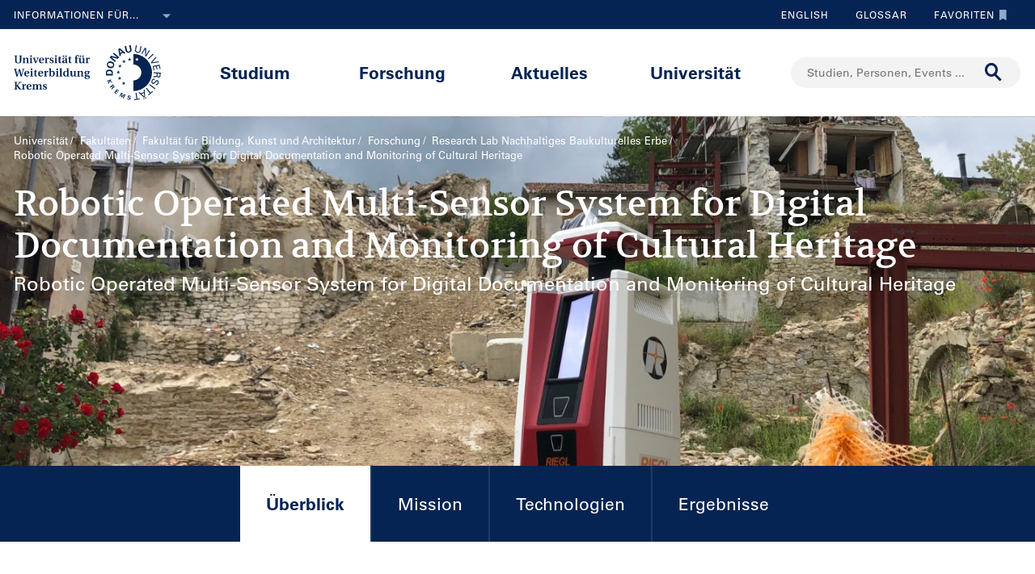

--- FILE ---
content_type: text/html;charset=UTF-8
request_url: https://www.donau-uni.ac.at/de/universitaet/fakultaeten/bildung-kunst-architektur/forschung/research-lab-nachhaltiges-baukulturelles-erbe/project-pages/heritageross.html
body_size: 15345
content:







<!DOCTYPE html>

<html lang="de">
    <head>
    <!-- Google Tag Manager -->
<script data-cmp-vendor="s905" type="text/plain" class="cmplazyload">(function(w,d,s,l,i){w[l]=w[l]||[];w[l].push({'gtm.start':
new Date().getTime(),event:'gtm.js'});var f=d.getElementsByTagName(s)[0],
j=d.createElement(s),dl=l!='dataLayer'?'&l='+l:'';j.async=true;j.src=
'https://www.googletagmanager.com/gtm.js?id='+i+dl;f.parentNode.insertBefore(j,f);
})(window,document,'script','dataLayer','GTM-5QSKZKZ');</script>
<!-- End Google Tag Manager -->





<meta charset="utf-8">
    <title>Robotic Operated Multi-Sensor System for Digital Documentation and Monitoring of Cultural Heritage - Universität für Weiterbildung Krems</title>
    <meta name="searchTitle" content="Robotic Operated Multi-Sensor System for Digital Documentation and Monitoring of Cultural Heritage">
            <meta name="keywords" content="Baukulturelles Erbe,Bauforschung,Bauphysik,Datenbanken">
            <meta name="description" content="
Das Vorhaben HERITAGE-Ross: Robotic operated multi-sensor system for digital Cultural Heritage documentation and monitoring, hat zum Ziel innovative ">
            <link rel="canonical" href="/de/universitaet/fakultaeten/bildung-kunst-architektur/forschung/research-lab-nachhaltiges-baukulturelles-erbe/project-pages/heritageross.html" />


        <meta property="og:title" content="Robotic Operated Multi-Sensor System for Digital Documentation and Monitoring of Cultural Heritage">
        <meta property="og:type" content="website">
    <meta property="og:url" content="https://www.donau-uni.ac.at/de/universitaet/fakultaeten/bildung-kunst-architektur/forschung/research-lab-nachhaltiges-baukulturelles-erbe/project-pages/heritageross.html">
        <meta property="og:image" content="https://www.donau-uni.ac.at/.imaging/mte/duk-theme/ogFacebook/dam/Fakultaeten/Bildung-Kunst-und-Architektur/Research-Lab-Nachhaltiges-Baukulturelles-Erbe/HeritageROSS/Accumoli/iphone-049.JPG0/jcr:content/iphone%20049.JPG">
        <meta property="og:image:type" content="image/jpeg">
        <meta property="og:image:width" content="1200">
        <meta property="og:image:height" content="630">
        <meta property="og:image" content="https://www.donau-uni.ac.at/.imaging/mte/duk-theme/ogWhatsApp/dam/Fakultaeten/Bildung-Kunst-und-Architektur/Research-Lab-Nachhaltiges-Baukulturelles-Erbe/HeritageROSS/Accumoli/iphone-049.JPG0/jcr:content/iphone%20049.JPG">
        <meta property="og:image:type" content="image/jpeg">
        <meta property="og:image:width" content="400">
        <meta property="og:image:height" content="400">
    <meta property="og:locale" content="de_DE">
        <meta property="og:locale:alternate" content="en_GB">
        <meta name="twitter:card" content="summary">
            <meta name="twitter:title" content="Robotic Operated Multi-Sensor System for Digital Documentation and Monitoring of Cultural Heritage">
                <meta name="twitter:image" content="https://www.donau-uni.ac.at/.imaging/mte/duk-theme/ogTwitter/dam/Fakultaeten/Bildung-Kunst-und-Architektur/Research-Lab-Nachhaltiges-Baukulturelles-Erbe/HeritageROSS/Accumoli/iphone-049.JPG0/jcr:content/iphone%20049.JPG">
<meta content="width=device-width, initial-scale=1.0, minimum-scale=1.0, maximum-scale=2.0" name="viewport">
<link rel="stylesheet" href="/.resources/duk-templates/resources/base.css?v=cc4aef3f-d4f5-4f44-b316-9c666dc09bed" />
<link rel="icon" type="image/png" href="/.resources/duk-templates/resources/images/favicon.ico" />

<meta name="duk-indexer-type" content="crawler">
<meta name="duk-page-type" content="project_page">
<meta name="duk-page-tree" content="/de">
<meta name="duk-suggest-cfq" content="crawler_de">
<meta name="validFrom" content="1970-01-01T00:00:00Z">
<meta name="validTo" content="2100-01-01T00:00:00Z">
<style>html{visibility: hidden; opacity: 0;}</style>
<link rel="preload" href="/.resources/duk-templates/resources/fonts/volkhov/volkhov-v17-latin-regular.woff2" as="font" type="font/woff2" crossorigin="anonymous">
<link rel="preload" href="/.resources/duk-templates/resources/fonts/iconfont/iconfont.ttf?fket2c" as="font" type="font/ttf" crossorigin="anonymous">
<link rel="preload" href="/.resources/duk-templates/resources/fonts/univers/UniversLTW04-55Roman.woff2" as="font" type="font/woff2" crossorigin="anonymous">
<link rel="preload" href="/.resources/duk-templates/resources/fonts/univers/UniversLTW04-57Condensed.woff2" as="font" type="font/woff2" crossorigin="anonymous">
<link rel="preload" href="/.resources/duk-templates/resources/fonts/univers/UniversLTW04-65Bold.woff2" as="font" type="font/woff2" crossorigin="anonymous">
    </head>
    <body>
    <style>
        :root {
            --factboxColor: #052453;
        }
        .color-scheme {
            background-color: #BED0E5 !important;
        }
    </style>
    <!-- Google Tag Manager (noscript) -->
<noscript><iframe title="Google Tag Manager (noscript)" src="https://www.googletagmanager.com/ns.html?id=GTM-5QSKZKZ" height="0" width="0" style="display:none;visibility:hidden" aria-hidden="true"></iframe></noscript>
<!-- End Google Tag Manager (noscript) -->
    <script>window.cmp_setlang = "DE";</script>
    <script>if(!("gdprAppliesGlobally" in window)){window.gdprAppliesGlobally=true}if(!("cmp_id" in window)||window.cmp_id<1){window.cmp_id=0}if(!("cmp_cdid" in window)){window.cmp_cdid="1e47c798caa5"}if(!("cmp_params" in window)){window.cmp_params=""}if(!("cmp_host" in window)){window.cmp_host="b.delivery.consentmanager.net"}if(!("cmp_cdn" in window)){window.cmp_cdn="cdn.consentmanager.net"}if(!("cmp_proto" in window)){window.cmp_proto="https:"}if(!("cmp_codesrc" in window)){window.cmp_codesrc="1"}window.cmp_getsupportedLangs=function(){var b=["DE","EN","FR","IT","NO","DA","FI","ES","PT","RO","BG","ET","EL","GA","HR","LV","LT","MT","NL","PL","SV","SK","SL","CS","HU","RU","SR","ZH","TR","UK","AR","BS"];if("cmp_customlanguages" in window){for(var a=0;a<window.cmp_customlanguages.length;a++){b.push(window.cmp_customlanguages[a].l.toUpperCase())}}return b};window.cmp_getRTLLangs=function(){var a=["AR"];if("cmp_customlanguages" in window){for(var b=0;b<window.cmp_customlanguages.length;b++){if("r" in window.cmp_customlanguages[b]&&window.cmp_customlanguages[b].r){a.push(window.cmp_customlanguages[b].l)}}}return a};window.cmp_getlang=function(j){if(typeof(j)!="boolean"){j=true}if(j&&typeof(cmp_getlang.usedlang)=="string"&&cmp_getlang.usedlang!==""){return cmp_getlang.usedlang}var g=window.cmp_getsupportedLangs();var c=[];var f=location.hash;var e=location.search;var a="languages" in navigator?navigator.languages:[];if(f.indexOf("cmplang=")!=-1){c.push(f.substr(f.indexOf("cmplang=")+8,2).toUpperCase())}else{if(e.indexOf("cmplang=")!=-1){c.push(e.substr(e.indexOf("cmplang=")+8,2).toUpperCase())}else{if("cmp_setlang" in window&&window.cmp_setlang!=""){c.push(window.cmp_setlang.toUpperCase())}else{if(a.length>0){for(var d=0;d<a.length;d++){c.push(a[d])}}}}}if("language" in navigator){c.push(navigator.language)}if("userLanguage" in navigator){c.push(navigator.userLanguage)}var h="";for(var d=0;d<c.length;d++){var b=c[d].toUpperCase();if(g.indexOf(b)!=-1){h=b;break}if(b.indexOf("-")!=-1){b=b.substr(0,2)}if(g.indexOf(b)!=-1){h=b;break}}if(h==""&&typeof(cmp_getlang.defaultlang)=="string"&&cmp_getlang.defaultlang!==""){return cmp_getlang.defaultlang}else{if(h==""){h="EN"}}h=h.toUpperCase();return h};(function(){var u=document;var v=u.getElementsByTagName;var h=window;var o="";var b="_en";if("cmp_getlang" in h){o=h.cmp_getlang().toLowerCase();if("cmp_customlanguages" in h){for(var q=0;q<h.cmp_customlanguages.length;q++){if(h.cmp_customlanguages[q].l.toUpperCase()==o.toUpperCase()){o="en";break}}}b="_"+o}function x(i,e){var w="";i+="=";var s=i.length;var d=location;if(d.hash.indexOf(i)!=-1){w=d.hash.substr(d.hash.indexOf(i)+s,9999)}else{if(d.search.indexOf(i)!=-1){w=d.search.substr(d.search.indexOf(i)+s,9999)}else{return e}}if(w.indexOf("&")!=-1){w=w.substr(0,w.indexOf("&"))}return w}var k=("cmp_proto" in h)?h.cmp_proto:"https:";if(k!="http:"&&k!="https:"){k="https:"}var g=("cmp_ref" in h)?h.cmp_ref:location.href;var j=u.createElement("script");j.setAttribute("data-cmp-ab","1");var c=x("cmpdesign","cmp_design" in h?h.cmp_design:"");var f=x("cmpregulationkey","cmp_regulationkey" in h?h.cmp_regulationkey:"");var r=x("cmpgppkey","cmp_gppkey" in h?h.cmp_gppkey:"");var n=x("cmpatt","cmp_att" in h?h.cmp_att:"");j.src=k+"//"+h.cmp_host+"/delivery/cmp.php?"+("cmp_id" in h&&h.cmp_id>0?"id="+h.cmp_id:"")+("cmp_cdid" in h?"&cdid="+h.cmp_cdid:"")+"&h="+encodeURIComponent(g)+(c!=""?"&cmpdesign="+encodeURIComponent(c):"")+(f!=""?"&cmpregulationkey="+encodeURIComponent(f):"")+(r!=""?"&cmpgppkey="+encodeURIComponent(r):"")+(n!=""?"&cmpatt="+encodeURIComponent(n):"")+("cmp_params" in h?"&"+h.cmp_params:"")+(u.cookie.length>0?"&__cmpfcc=1":"")+"&l="+o.toLowerCase()+"&o="+(new Date()).getTime();j.type="text/javascript";j.async=true;if(u.currentScript&&u.currentScript.parentElement){u.currentScript.parentElement.appendChild(j)}else{if(u.body){u.body.appendChild(j)}else{var t=v("body");if(t.length==0){t=v("div")}if(t.length==0){t=v("span")}if(t.length==0){t=v("ins")}if(t.length==0){t=v("script")}if(t.length==0){t=v("head")}if(t.length>0){t[0].appendChild(j)}}}var m="js";var p=x("cmpdebugunminimized","cmpdebugunminimized" in h?h.cmpdebugunminimized:0)>0?"":".min";var a=x("cmpdebugcoverage","cmp_debugcoverage" in h?h.cmp_debugcoverage:"");if(a=="1"){m="instrumented";p=""}var j=u.createElement("script");j.src=k+"//"+h.cmp_cdn+"/delivery/"+m+"/cmp"+b+p+".js";j.type="text/javascript";j.setAttribute("data-cmp-ab","1");j.async=true;if(u.currentScript&&u.currentScript.parentElement){u.currentScript.parentElement.appendChild(j)}else{if(u.body){u.body.appendChild(j)}else{var t=v("body");if(t.length==0){t=v("div")}if(t.length==0){t=v("span")}if(t.length==0){t=v("ins")}if(t.length==0){t=v("script")}if(t.length==0){t=v("head")}if(t.length>0){t[0].appendChild(j)}}}})();window.cmp_addFrame=function(b){if(!window.frames[b]){if(document.body){var a=document.createElement("iframe");a.style.cssText="display:none";if("cmp_cdn" in window&&"cmp_ultrablocking" in window&&window.cmp_ultrablocking>0){a.src="//"+window.cmp_cdn+"/delivery/empty.html"}a.name=b;a.setAttribute("title","Intentionally hidden, please ignore");a.setAttribute("role","none");a.setAttribute("tabindex","-1");document.body.appendChild(a)}else{window.setTimeout(window.cmp_addFrame,10,b)}}};window.cmp_rc=function(h){var b=document.cookie;var f="";var d=0;while(b!=""&&d<100){d++;while(b.substr(0,1)==" "){b=b.substr(1,b.length)}var g=b.substring(0,b.indexOf("="));if(b.indexOf(";")!=-1){var c=b.substring(b.indexOf("=")+1,b.indexOf(";"))}else{var c=b.substr(b.indexOf("=")+1,b.length)}if(h==g){f=c}var e=b.indexOf(";")+1;if(e==0){e=b.length}b=b.substring(e,b.length)}return(f)};window.cmp_stub=function(){var a=arguments;__cmp.a=__cmp.a||[];if(!a.length){return __cmp.a}else{if(a[0]==="ping"){if(a[1]===2){a[2]({gdprApplies:gdprAppliesGlobally,cmpLoaded:false,cmpStatus:"stub",displayStatus:"hidden",apiVersion:"2.0",cmpId:31},true)}else{a[2](false,true)}}else{if(a[0]==="getUSPData"){a[2]({version:1,uspString:window.cmp_rc("")},true)}else{if(a[0]==="getTCData"){__cmp.a.push([].slice.apply(a))}else{if(a[0]==="addEventListener"||a[0]==="removeEventListener"){__cmp.a.push([].slice.apply(a))}else{if(a.length==4&&a[3]===false){a[2]({},false)}else{__cmp.a.push([].slice.apply(a))}}}}}}};window.cmp_gpp_ping=function(){return{gppVersion:"1.0",cmpStatus:"stub",cmpDisplayStatus:"hidden",supportedAPIs:["tcfca","usnat","usca","usva","usco","usut","usct"],cmpId:31}};window.cmp_gppstub=function(){var a=arguments;__gpp.q=__gpp.q||[];if(!a.length){return __gpp.q}var g=a[0];var f=a.length>1?a[1]:null;var e=a.length>2?a[2]:null;if(g==="ping"){return window.cmp_gpp_ping()}else{if(g==="addEventListener"){__gpp.e=__gpp.e||[];if(!("lastId" in __gpp)){__gpp.lastId=0}__gpp.lastId++;var c=__gpp.lastId;__gpp.e.push({id:c,callback:f});return{eventName:"listenerRegistered",listenerId:c,data:true,pingData:window.cmp_gpp_ping()}}else{if(g==="removeEventListener"){var h=false;__gpp.e=__gpp.e||[];for(var d=0;d<__gpp.e.length;d++){if(__gpp.e[d].id==e){__gpp.e[d].splice(d,1);h=true;break}}return{eventName:"listenerRemoved",listenerId:e,data:h,pingData:window.cmp_gpp_ping()}}else{if(g==="getGPPData"){return{sectionId:3,gppVersion:1,sectionList:[],applicableSections:[0],gppString:"",pingData:window.cmp_gpp_ping()}}else{if(g==="hasSection"||g==="getSection"||g==="getField"){return null}else{__gpp.q.push([].slice.apply(a))}}}}}};window.cmp_msghandler=function(d){var a=typeof d.data==="string";try{var c=a?JSON.parse(d.data):d.data}catch(f){var c=null}if(typeof(c)==="object"&&c!==null&&"__cmpCall" in c){var b=c.__cmpCall;window.__cmp(b.command,b.parameter,function(h,g){var e={__cmpReturn:{returnValue:h,success:g,callId:b.callId}};d.source.postMessage(a?JSON.stringify(e):e,"*")})}if(typeof(c)==="object"&&c!==null&&"__uspapiCall" in c){var b=c.__uspapiCall;window.__uspapi(b.command,b.version,function(h,g){var e={__uspapiReturn:{returnValue:h,success:g,callId:b.callId}};d.source.postMessage(a?JSON.stringify(e):e,"*")})}if(typeof(c)==="object"&&c!==null&&"__tcfapiCall" in c){var b=c.__tcfapiCall;window.__tcfapi(b.command,b.version,function(h,g){var e={__tcfapiReturn:{returnValue:h,success:g,callId:b.callId}};d.source.postMessage(a?JSON.stringify(e):e,"*")},b.parameter)}if(typeof(c)==="object"&&c!==null&&"__gppCall" in c){var b=c.__gppCall;window.__gpp(b.command,function(h,g){var e={__gppReturn:{returnValue:h,success:g,callId:b.callId}};d.source.postMessage(a?JSON.stringify(e):e,"*")},"parameter" in b?b.parameter:null,"version" in b?b.version:1)}};window.cmp_setStub=function(a){if(!(a in window)||(typeof(window[a])!=="function"&&typeof(window[a])!=="object"&&(typeof(window[a])==="undefined"||window[a]!==null))){window[a]=window.cmp_stub;window[a].msgHandler=window.cmp_msghandler;window.addEventListener("message",window.cmp_msghandler,false)}};window.cmp_setGppStub=function(a){if(!(a in window)||(typeof(window[a])!=="function"&&typeof(window[a])!=="object"&&(typeof(window[a])==="undefined"||window[a]!==null))){window[a]=window.cmp_gppstub;window[a].msgHandler=window.cmp_msghandler;window.addEventListener("message",window.cmp_msghandler,false)}};window.cmp_addFrame("__cmpLocator");if(!("cmp_disableusp" in window)||!window.cmp_disableusp){window.cmp_addFrame("__uspapiLocator")}if(!("cmp_disabletcf" in window)||!window.cmp_disabletcf){window.cmp_addFrame("__tcfapiLocator")}if(!("cmp_disablegpp" in window)||!window.cmp_disablegpp){window.cmp_addFrame("__gppLocator")}window.cmp_setStub("__cmp");if(!("cmp_disabletcf" in window)||!window.cmp_disabletcf){window.cmp_setStub("__tcfapi")}if(!("cmp_disableusp" in window)||!window.cmp_disableusp){window.cmp_setStub("__uspapi")}if(!("cmp_disablegpp" in window)||!window.cmp_disablegpp){window.cmp_setGppStub("__gpp")};</script>


        <div class="navigation" role="region" aria-label="Navigationsbereich">
<nav class="accessibility-nav" role="navigation" aria-label="Barrierefreiheit Navigation">
    <ul>
            <li>
                <a href="#mainContent">Zum Hauptinhalt springen</a>
            </li>
            <li>
                <a href="#search">Zur Suchmaske springen</a>
            </li>
            <li>
                <a href="#main-nav">Zur Hauptnavigation springen</a>
            </li>
            <li>
                <a href="#top-nav">Zur Toolnavigation springen</a>
            </li>
    </ul>
</nav>
<nav id="top-nav" class="top-nav" role="navigation" aria-label="Toolnavigation">
    <div class="container">
            <div class="left-top-nav col-lg-6">

    <div class="info-dropdown dropdown">
        <button class="btn btn-primary dropdown-toggle" type="button" data-toggle="dropdown">Informationen für...<em class="icon-ic_Arrow_Down"></em></button>
        <ul class="dropdown-menu">
                <li>


















        <a href="/de/zielgruppen/studieninteressierte.html"
            >
                <em class="icon-ic-arrow-dropdown-right"></em>
            
            <span>Studieninteressierte</span>
            
            <div class="clearfix"></div>
        </a>

</li>
                <li>


















        <a href="/de/zielgruppen/studierende.html"
            >
                <em class="icon-ic-arrow-dropdown-right"></em>
            
            <span>Studierende</span>
            
            <div class="clearfix"></div>
        </a>

</li>
                <li>


















        <a href="/de/zielgruppen/wissenschafterinnen.html"
            >
                <em class="icon-ic-arrow-dropdown-right"></em>
            
            <span>Wissenschafter_innen</span>
            
            <div class="clearfix"></div>
        </a>

</li>
                <li>


















        <a href="/de/aktuelles/presse-medien.html"
            >
                <em class="icon-ic-arrow-dropdown-right"></em>
            
            <span>Presse &amp; Medien</span>
            
            <div class="clearfix"></div>
        </a>

</li>
                <li>


















        <a href="/de/zielgruppen/absolventinnen.html"
            >
                <em class="icon-ic-arrow-dropdown-right"></em>
            
            <span>Absolvent_innen</span>
            
            <div class="clearfix"></div>
        </a>

</li>
                <li>


















        <a href="/de/zielgruppen/besucherinnen.html"
            >
                <em class="icon-ic-arrow-dropdown-right"></em>
            
            <span>Besucher_innen</span>
            
            <div class="clearfix"></div>
        </a>

</li>
                <li>


















        <a href="/de/zielgruppen/mitarbeiterinnen.html"
            >
                <em class="icon-ic-arrow-dropdown-right"></em>
            
            <span>Mitarbeiter_innen</span>
            
            <div class="clearfix"></div>
        </a>

</li>
                <li>


















        <a href="/de/universitaet/organisation/karriereportal.html"
            >
                <em class="icon-ic-arrow-dropdown-right"></em>
            
            <span>Bewerber_innen</span>
            
            <div class="clearfix"></div>
        </a>

</li>
        </ul>
    </div>
            </div>
            <div class="right-top-nav col-lg-6">


                
                <a href="/en/research/project/U7_PROJEKT_4294970921" class="lang-switch">
                English
                </a>
                


        <a href="/de/glossar.html" class="alphabetical"><span class="visually-hidden">Zum Glossar</span>Glossar</a>


        <a href="/de/services/favorites.html" class="favorite-link overlay-opener" data-src="/de/services/emptyfavoritesoverlaypage.html"><span class="visually-hidden">Zu den Favoriten</span>Favoriten<em class="icon-ic_Bookmark_Idle"></em></a>

            </div>
    </div>
</nav>



<nav id="main-nav" class="main-nav" role="navigation" aria-label="Seiteninhalt">
    <div class="container">
        <div class="left-main-nav col-lg-2 col-sm-5">
            <a title="Universität für Weiterbildung Krems" href="/de.html">
                    <img src="/dam/jcr:54ce3053-4fde-4d50-9e70-1c1a357be660/uwk-logo-dt-blue.svg" alt="Logo - Universität für Weiterbildung Krems" />
            </a>
            <span class="helper"></span>
        </div>
        <div class="mid-main-nav col-lg-7">
            <a href="#" class="go-back">Zurück</a>
            <ul role="menu">
                            <li class="uuid-cae4bcb0-0411-4abc-a873-3e7cd313353c"><a href="/de/studium.html">Studium</a>
                                <ul class="duk-mdd">
                                    <li>
                                        <div class="megadropdown">
                                            <div class="container">
                                                        




<div class="col-lg-3 conn">







        <a class="teaser-outer teaser-outer-hl" href="/de/studium.html" target="_self">









    <div class="teaser  highlight  bg-transparent" >





            <div class="teaser-flex">
        <div class="img-wrapper center">
            <img src="/.imaging/mte/duk-theme/teaser/dam/DUK-Bildwelt/Campus/Teaserbilder/universitaet-fuer-weiterbildung-krems-campus-architektur-5.jpg/jcr:content/universitaet-fuer-weiterbildung-krems-campus-architektur-5.jpg" alt="" title="&copy; Walter Skokanitsch" />
        </div>
                    <div class="content-wrapper">
                            <h3>Weiterbilden an der Universität Krems</h3>
                    </div>

            </div>



    </div>
    </a>






        <a class="teaser-outer teaser-outer-hl" href="/de/studium/studium-suchen.html" target="_self">









    <div class="teaser  highlight  bg-transparent" >





            <div class="teaser-flex">
        <div class="img-wrapper center">
            <img src="/.imaging/mte/duk-theme/teaser/dam/Donau-Uni/Studium/MDD/Stackable-Programs-Weiterbildungsprogramme-UWK-Walter-Skokanitsch.jpg/jcr:content/Stackable-Programs-Weiterbildungsprogramme-UWK-Walter-Skokanitsch.jpg" alt="Imagebild" title="&copy; Walter Skokanitsch" />
        </div>
                    <div class="content-wrapper">
                            <h3>Zur Studiensuche</h3>
                    </div>

            </div>



    </div>
    </a>

</div>

    
    




<div class="col-lg-3 bg-transparent">
        <div class="hline">
            <p>
                    Ihr Studium finden
                    <em class="icon-ic-arrow-right"></em>
            </p>
        </div>


















            <!-- headline -->
            <p  class="">
            
            Nach Themen
            
            
            
            </p>

        <ul class="linkList">

    <li>


















        <a href="/de/studium/studium-suchen.html?scrollheight=0&amp;sorting=ascend&amp;queryStr=&amp;activeSubjects=912c4ab0-37fb-4e26-9ede-45405493f5bb%3B&amp;subjects-header=false&amp;subjects=912c4ab0-37fb-4e26-9ede-45405493f5bb&amp;subsubject-header=true&amp;research-header=false&amp;subresearch-header-1=false&amp;subresearch-header-2=false&amp;format-header=false&amp;lang-header=false&amp;subsubject-header=true&amp;subresearch-header-1=false&amp;subresearch-header-2=false"
            >
            
            <span>Bauen &amp; Umwelt</span>
            
            <div class="clearfix"></div>
        </a>

</li>
    <li>


















        <a href="/de/studium/studium-suchen.html?scrollheight=0&amp;sorting=ascend&amp;queryStr=&amp;activeSubjects=b3c2664f-4d5e-4495-ba48-a3ccf3802f78%3B&amp;subjects-header=false&amp;subjects=b3c2664f-4d5e-4495-ba48-a3ccf3802f78&amp;subsubject-header=true&amp;research-header=false&amp;subresearch-header-1=false&amp;subresearch-header-2=false&amp;format-header=false&amp;lang-header=false&amp;subsubject-header=true&amp;subresearch-header-1=false&amp;subresearch-header-2=false"
            >
            
            <span>Bildung</span>
            
            <div class="clearfix"></div>
        </a>

</li>
    <li>


















        <a href="/de/studium/studium-suchen.html?scrollheight=0&amp;sorting=ascend&amp;queryStr=&amp;activeSubjects=cee7326b-46da-4454-87bf-fdee349ded70%3B&amp;subjects-header=false&amp;subjects=cee7326b-46da-4454-87bf-fdee349ded70&amp;subsubject-header=true&amp;research-header=false&amp;subresearch-header-1=false&amp;subresearch-header-2=false&amp;format-header=false&amp;lang-header=false&amp;subsubject-header=true&amp;subresearch-header-1=false&amp;subresearch-header-2=false"
            >
            
            <span>Digitalisierung &amp; Sensorik</span>
            
            <div class="clearfix"></div>
        </a>

</li>
    <li>


















        <a href="/de/studium/studium-suchen.html?scrollheight=0&amp;sorting=ascend&amp;queryStr=&amp;activeSubjects=4857ea2d-0f3d-4950-99c6-e12ea2f2e43f%3B&amp;subjects-header=false&amp;subjects=4857ea2d-0f3d-4950-99c6-e12ea2f2e43f&amp;subsubject-header=true&amp;research-header=false&amp;subresearch-header-1=false&amp;subresearch-header-2=false&amp;format-header=false&amp;lang-header=false&amp;subsubject-header=true&amp;subresearch-header-1=false&amp;subresearch-header-2=false"
            >
            
            <span>Gesundheit &amp; Medizin</span>
            
            <div class="clearfix"></div>
        </a>

</li>
    <li>


















        <a href="/de/studium/studium-suchen.html?scrollheight=0&amp;sorting=ascend&amp;queryStr=&amp;activeSubjects=f09f6b13-5aa1-41ae-a8b2-91bf37aa1cdf%3B&amp;subjects-header=false&amp;subjects=f09f6b13-5aa1-41ae-a8b2-91bf37aa1cdf&amp;subsubject-header=true&amp;research-header=false&amp;subresearch-header-1=false&amp;subresearch-header-2=false&amp;format-header=false&amp;lang-header=false&amp;subsubject-header=true&amp;subresearch-header-1=false&amp;subresearch-header-2=false"
            >
            
            <span>Kunst &amp; Kultur</span>
            
            <div class="clearfix"></div>
        </a>

</li>
    <li>


















        <a href="/de/studium/studium-suchen.html?scrollheight=0&amp;sorting=ascend&amp;queryStr=&amp;activeSubjects=24bbbfa6-c499-436a-b024-a06998efd076%3B&amp;subjects-header=false&amp;subjects=24bbbfa6-c499-436a-b024-a06998efd076&amp;subsubject-header=true&amp;research-header=false&amp;subresearch-header-1=false&amp;subresearch-header-2=false&amp;format-header=false&amp;lang-header=false&amp;subsubject-header=true&amp;subresearch-header-1=false&amp;subresearch-header-2=false"
            >
            
            <span>Medien &amp; Kommunikation</span>
            
            <div class="clearfix"></div>
        </a>

</li>
    <li>


















        <a href="/de/studium/studium-suchen.html?scrollheight=0&amp;sorting=ascend&amp;queryStr=&amp;activeSubjects=1559274b-4a7b-4319-b80b-42c1a927eec9%3B&amp;subjects-header=false&amp;subjects=1559274b-4a7b-4319-b80b-42c1a927eec9&amp;subsubject-header=true&amp;research-header=false&amp;subresearch-header-1=false&amp;subresearch-header-2=false&amp;format-header=false&amp;lang-header=false&amp;subsubject-header=true&amp;subresearch-header-1=false&amp;subresearch-header-2=false"
            >
            
            <span>Migration &amp; Internationales</span>
            
            <div class="clearfix"></div>
        </a>

</li>
    <li>


















        <a href="/de/studium/studium-suchen.html?scrollheight=0&amp;sorting=ascend&amp;queryStr=&amp;activeSubjects=ba234ff8-f0d2-48ea-86ca-002e3df301fa%3B&amp;subjects-header=false&amp;subjects=ba234ff8-f0d2-48ea-86ca-002e3df301fa&amp;subsubject-header=true&amp;research-header=false&amp;subresearch-header-1=false&amp;subresearch-header-2=false&amp;format-header=false&amp;lang-header=false&amp;subsubject-header=true&amp;subresearch-header-1=false&amp;subresearch-header-2=false"
            >
            
            <span>Psychotherapie &amp; Soziales</span>
            
            <div class="clearfix"></div>
        </a>

</li>
    <li>


















        <a href="/de/studium/studium-suchen.html?scrollheight=0&amp;sorting=ascend&amp;queryStr=&amp;activeSubjects=61143b1e-b2e7-4fc1-b0dd-0c7484bc8fc0%3B&amp;subjects-header=false&amp;subjects=61143b1e-b2e7-4fc1-b0dd-0c7484bc8fc0&amp;subsubject-header=true&amp;research-header=false&amp;subresearch-header-1=false&amp;subresearch-header-2=false&amp;format-header=false&amp;lang-header=false&amp;subsubject-header=true&amp;subresearch-header-1=false&amp;subresearch-header-2=false"
            >
            
            <span>Recht &amp; Verwaltung</span>
            
            <div class="clearfix"></div>
        </a>

</li>
    <li>


















        <a href="/de/studium/studium-suchen.html?scrollheight=0&amp;sorting=ascend&amp;queryStr=&amp;activeSubjects=be9167ee-916d-4591-a68c-2f58a96cea8d%3B&amp;subjects-header=false&amp;subjects=be9167ee-916d-4591-a68c-2f58a96cea8d&amp;subsubject-header=true&amp;research-header=false&amp;subresearch-header-1=false&amp;subresearch-header-2=false&amp;format-header=false&amp;lang-header=false&amp;subsubject-header=true&amp;subresearch-header-1=false&amp;subresearch-header-2=false"
            >
            
            <span>Wirtschaft &amp; Unternehmensführung</span>
            
            <div class="clearfix"></div>
        </a>

</li>


        </ul>

</div>

    
    




<div class="col-lg-3 bg-transparent">
        <div class="hline">
            <p class="mdd-no-headline">
                    
            </p>
        </div>


















            <!-- headline -->
            <p  class="">
            
            Nach Studienvariante
            
            
            
            </p>

        <ul class="linkList">

    <li>


















        <a href="/de/studium/studium-suchen.html?scrollheight=351.20001220703125&amp;queryStr=&amp;subjects-header=false&amp;subsubject-header=false&amp;research-header=false&amp;degrees=PhD&amp;subresearch-header-1=false&amp;subresearch-header-2=false&amp;format-header=false&amp;lang-header=false&amp;subsubject-header=false&amp;subresearch-header-1=false&amp;subresearch-header-2=false"
            >
            
            <span>PhD</span>
            
            <div class="clearfix"></div>
        </a>

</li>
    <li>


















        <a href="/de/studium/studium-suchen.html?scrollheight=0&amp;queryStr=&amp;subjects-header=false&amp;subsubject-header=false&amp;research-header=false&amp;degrees=Master&amp;subresearch-header-1=true&amp;subresearch-header-2=false&amp;format-header=false&amp;lang-header=false&amp;subsubject-header=false&amp;subresearch-header-1=true&amp;subresearch-header-2=false"
            >
            
            <span>Master, MBA, LL.M.</span>
            
            <div class="clearfix"></div>
        </a>

</li>
    <li>


















        <a href="/de/studium/studium-suchen.html?scrollheight=0&amp;queryStr=&amp;subjects-header=false&amp;subsubject-header=false&amp;research-header=false&amp;degrees=Bachelor&amp;subresearch-header-1=false&amp;subresearch-header-2=true&amp;format-header=false&amp;lang-header=false&amp;subsubject-header=false&amp;subresearch-header-1=false&amp;subresearch-header-2=true"
            >
            
            <span>Bachelor</span>
            
            <div class="clearfix"></div>
        </a>

</li>
    <li>


















        <a href="/de/studium/studium-suchen.html?scrollheight=160&amp;queryStr=&amp;subjects-header=false&amp;subsubject-header=true&amp;research-header=false&amp;degrees=Academic+Expert+Program&amp;subresearch-header-1=true&amp;subresearch-header-2=true&amp;format-header=false&amp;lang-header=false&amp;subsubject-header=true&amp;subresearch-header-1=true&amp;subresearch-header-2=true"
            >
            
            <span>Academic Expert Program</span>
            
            <div class="clearfix"></div>
        </a>

</li>
    <li>


















        <a href="/de/studium/studium-suchen.html?scrollheight=0&amp;queryStr=&amp;subjects-header=false&amp;subsubject-header=false&amp;research-header=false&amp;degrees=Certificate+Program&amp;subresearch-header-1=false&amp;subresearch-header-2=false&amp;format-header=false&amp;lang-header=false&amp;subsubject-header=false&amp;subresearch-header-1=false&amp;subresearch-header-2=false"
            >
            
            <span>Certificate Program</span>
            
            <div class="clearfix"></div>
        </a>

</li>
    <li>


















        <a href="/de/studium/studium-suchen.html?scrollheight=145.60000610351562&amp;queryStr=&amp;subjects-header=false&amp;subsubject-header=true&amp;research-header=false&amp;degrees=Micro-Credential+Program&amp;subresearch-header-1=true&amp;subresearch-header-2=true&amp;format-header=false&amp;lang-header=false&amp;subsubject-header=true&amp;subresearch-header-1=true&amp;subresearch-header-2=true"
            >
            
            <span>Micro-Credential Program</span>
            
            <div class="clearfix"></div>
        </a>

</li>
    <li>


















        <a href="/de/studium/studium-suchen.html?scrollheight=163.1999969482422&amp;queryStr=&amp;subjects-header=false&amp;subsubject-header=true&amp;research-header=false&amp;degrees=Seminar&amp;subresearch-header-1=true&amp;subresearch-header-2=true&amp;format-header=false&amp;lang-header=false&amp;subsubject-header=true&amp;subresearch-header-1=true&amp;subresearch-header-2=true"
            >
            
            <span>Seminar</span>
            
            <div class="clearfix"></div>
        </a>

</li>


        </ul>

</div>

    
    




<div class="col-lg-3 empty-subheadline">
        <div class="hline">
            <p>
                    Rund ums Studieren
                    <em class="icon-ic-arrow-right"></em>
            </p>
        </div>














        <ul class="linkList">

    <li>


















        <a href="/de/studium/studienangebot.html"
            >
            
            <span>Studienangebot</span>
            
            <div class="clearfix"></div>
        </a>

</li>
    <li>


















        <a href="/de/studium/studienangebot/stackable-program.html"
            >
            
            <span>Stackable Programs</span>
            
            <div class="clearfix"></div>
        </a>

</li>
    <li>


















        <a href="/de/studium/berufsbegleitend-studieren.html"
            >
            
            <span>Berufsbegleitend studieren</span>
            
            <div class="clearfix"></div>
        </a>

</li>
    <li>


















        <a href="/de/universitaet/service/barrierefrei-studieren.html"
            >
            
            <span>Barrierefrei studieren</span>
            
            <div class="clearfix"></div>
        </a>

</li>
    <li>


















        <a href="/de/studium/studienorganisation.html"
            >
            
            <span>Studienorganisation</span>
            
            <div class="clearfix"></div>
        </a>

</li>
    <li>


















        <a href="/de/studium/studienorganisation/bewerbung.html"
            >
            
            <span>Bewerbung &amp; Zulassung</span>
            
            <div class="clearfix"></div>
        </a>

</li>
    <li>


















        <a href="/de/studium/studienorganisation/stipendien-finanzierung.html"
            >
            
            <span>Stipendien &amp; Finanzierung</span>
            
            <div class="clearfix"></div>
        </a>

</li>
    <li>


















        <a href="/de/universitaet/campus-krems/studieren-in-krems.html"
            >
            
            <span>Studieren in Krems</span>
            
            <div class="clearfix"></div>
        </a>

</li>
    <li>


















        <a href="/de/services/infomaterialbestellung.html"
            >
            
            <span>Infomaterial</span>
            
            <div class="clearfix"></div>
        </a>

</li>
    <li>


















        <a href="/de/studium/haeufige-fragen.html"
            >
            
            <span>Häufige Fragen</span>
            
            <div class="clearfix"></div>
        </a>

</li>


        </ul>

</div>

    
    
                                                                </div><div class="container">
                                                                <div class="col-lg-7 tag-row">





                                                                </div>
                                                <div class="col-lg-5">
                                                    <p class="caption">Universität für Weiterbildung Krems</p>
                                                </div>
                                            </div>
                                        </div>
                                    </li>
                                </ul>
                            </li>
                            <li class="uuid-6319bcbe-ac37-47b6-bb00-63b69e9fdca4"><a href="/de/forschung.html">Forschung</a>
                                <ul class="duk-mdd">
                                    <li>
                                        <div class="megadropdown">
                                            <div class="container">
                                                        




<div class="col-lg-3 conn">







        <a class="teaser-outer teaser-outer-hl" href="/de/aktuelles/news/2018/core-facility-geraete-eroeffnen-neues-methodenspektrum.html" target="_self">









    <div class="teaser  highlight has-tooltip  bg-transparent" >





            <div class="teaser-flex">
        <div class="img-wrapper center">
            <img src="/.imaging/mte/duk-theme/teaser/dam/Donau-Uni/Forschung/MDD/teaser-core-facility-geraete_-_skokanitsch-fotografie.jpg/jcr:content/teaser-core-facility-geraete_-_skokanitsch-fotografie.jpg" alt="Forschung" title="&copy; Walter Skokanitsch" />
        </div>
                    <div class="content-wrapper">
                            <h3>Core Facility</h3>
                            <p>Ger&auml;te er&ouml;ffnen neues Methodenspektrum</p>

                    </div>

            </div>



    </div>
    </a>

</div>

    
    




<div class="col-lg-3 empty-subheadline">
        <div class="hline">
            <p>
                    Schwerpunkte
                    <em class="icon-ic-arrow-right"></em>
            </p>
        </div>














        <ul class="linkList">

    <li>


















        <a href="/de/forschung/forschungsschwerpunkte/weiterbildungsforschung.html"
            >
            
            <span>Bildungstechnologien und Weiterbildungsforschung </span>
            
            <div class="clearfix"></div>
        </a>

</li>
    <li>


















        <a href="/de/forschung/forschungsschwerpunkte/evidenzbasierte-gesundheitsforschung.html"
            >
            
            <span>Evidenzbasierte Gesundheitsforschung</span>
            
            <div class="clearfix"></div>
        </a>

</li>
    <li>


















        <a href="/de/forschung/forschungsschwerpunkte/digitale-transformation-gesundheit-und-innovation.html"
            >
            
            <span>Innovation für kohäsive und nachhaltige Gesellschaften </span>
            
            <div class="clearfix"></div>
        </a>

</li>
    <li>


















        <a href="/de/forschung/forschungsschwerpunkte/kulturelles-erbe.html"
            >
            
            <span>Kulturelles Erbe</span>
            
            <div class="clearfix"></div>
        </a>

</li>
    <li>


















        <a href="/de/forschung/forschungsschwerpunkte/praeventive-und-regenerative-medizin.html"
            >
            
            <span>Präventive und Regenerative Medizin</span>
            
            <div class="clearfix"></div>
        </a>

</li>
    <li>


















        <a href="/de/forschung/forschungsschwerpunkte/transnationale-gesellschaften-und-migration-.html"
            >
            
            <span>Transnationale Gesellschaften und Migration </span>
            
            <div class="clearfix"></div>
        </a>

</li>


        </ul>

</div>

    
    




<div class="col-lg-3 empty-subheadline">
        <div class="hline">
            <p>
                    Projekte &amp; Aktuelles
                    <em class="icon-ic-arrow-right"></em>
            </p>
        </div>














        <ul class="linkList">

    <li>


















        <a href="/de/forschung.html"
            >
            
            <span>Aktuelles aus der Forschung</span>
            
            <div class="clearfix"></div>
        </a>

</li>
    <li>


















        <a href="/de/forschung/forschungshighlights.html"
            >
            
            <span>Forschungshighlights</span>
            
            <div class="clearfix"></div>
        </a>

</li>
    <li>


















        <a href="/de/forschung/fakultaetsuebergreifende-forschungsgruppen.html"
            >
            
            <span>Fakultätsübergreifende Forschungsgruppen</span>
            
            <div class="clearfix"></div>
        </a>

</li>
    <li>


















        <a href="/de/forschung/forschungsdatenbank.html"
            >
            
            <span>Forschungsdatenbank</span>
            
            <div class="clearfix"></div>
        </a>

</li>
    <li>


















        <a href="/de/universitaet/ueber-uns/berichte.html#Wissensbilanz"
            >
            
            <span>Wissensbilanz &amp; Forschungsbericht</span>
            
            <div class="clearfix"></div>
        </a>

</li>


        </ul>

</div>

    
    




<div class="col-lg-3 empty-subheadline">
        <div class="hline">
            <p>
                    PhD-Studien &amp; Services
                    <em class="icon-ic-arrow-right"></em>
            </p>
        </div>














        <ul class="linkList">

    <li>


















        <a href="/de/forschung/servicecenter-fuer-forschungsunterstuetzung-und-transfer.html"
            >
            
            <span>Servicecenter für Forschungsunterstützung und Transfer</span>
            
            <div class="clearfix"></div>
        </a>

</li>
    <li>


















        <a href="/de/forschung/servicecenter-fuer-forschungsunterstuetzung-und-transfer/technologietransfer.html"
            >
            
            <span>Technologietransfer</span>
            
            <div class="clearfix"></div>
        </a>

</li>
    <li>


















        <a href="/de/studium/studienangebot/phd-studien.html"
            >
            
            <span>PhD-Studien</span>
            
            <div class="clearfix"></div>
        </a>

</li>


        </ul>

</div>

    
    
                                                                </div><div class="container">
                                                                <div class="col-lg-7 tag-row">





                                                                </div>
                                                <div class="col-lg-5">
                                                    <p class="caption">Universität für Weiterbildung Krems</p>
                                                </div>
                                            </div>
                                        </div>
                                    </li>
                                </ul>
                            </li>
                            <li class="uuid-4cfef30c-308a-43f5-9f05-9004c7eebf16"><a href="/de/aktuelles.html">Aktuelles</a>
                                <ul class="duk-mdd">
                                    <li>
                                        <div class="megadropdown">
                                            <div class="container">
                                                        




<div class="col-lg-3 conn empty-subheadline">
        <div class="hline">
            <p>
                    News &amp; Veranstaltungen
                    <em class="icon-ic-arrow-right"></em>
            </p>
        </div>














        <ul class="linkList">

    <li>


















        <a href="/de/aktuelles/news.html"
            >
            
            <span>News</span>
            
            <div class="clearfix"></div>
        </a>

</li>
    <li>


















        <a href="/de/aktuelles/veranstaltungen.html"
            >
            
            <span>Veranstaltungen</span>
            
            <div class="clearfix"></div>
        </a>

</li>
    <li>


















        <a href="/de/aktuelles/newsletter.html"
            >
            
            <span>Newsletter</span>
            
            <div class="clearfix"></div>
        </a>

</li>


        </ul>

</div>

    
    




<div class="col-lg-3 empty-subheadline">
        <div class="hline">
            <p>
                    Presse &amp; Medien
                    <em class="icon-ic-arrow-right"></em>
            </p>
        </div>














        <ul class="linkList">

    <li>


















        <a href="/de/aktuelles/presse-medien.html"
            >
            
            <span>Medienarbeit</span>
            
            <div class="clearfix"></div>
        </a>

</li>
    <li>


















        <a href="/de/aktuelles/presse-medien/presseinformationen.html"
            >
            
            <span>Presseinformationen</span>
            
            <div class="clearfix"></div>
        </a>

</li>
    <li>


















        <a href="/de/aktuelles/presse-medien/medienberichte.html"
            >
            
            <span>Medienberichte</span>
            
            <div class="clearfix"></div>
        </a>

</li>
    <li>


















        <a href="/de/aktuelles/presse-medien/pressefotos-und-downloads.html"
            >
            
            <span>Pressefotos &amp; Downloads</span>
            
            <div class="clearfix"></div>
        </a>

</li>
    <li>


















        <a href="/de/aktuelles/presse-medien/pressekontakt.html"
            >
            
            <span>Kontakt</span>
            
            <div class="clearfix"></div>
        </a>

</li>


        </ul>

</div>

    
    




<div class="col-lg-3 empty-subheadline">
        <div class="hline">
            <p>
                    Upgrade
                    <em class="icon-ic-arrow-right"></em>
            </p>
        </div>














        <ul class="linkList">

    <li>


















        <a href="/de/aktuelles/upgrade-das-magazin-fuer-wissen-und-weiterdenken-der-universitaet-fuer-weiterbildung-krems.html"
            >
            
            <span>Über das Magazin</span>
            
            <div class="clearfix"></div>
        </a>

</li>
    <li>


















        <a href="/de/aktuelles/upgrade-das-magazin-fuer-wissen-und-weiterdenken-der-universitaet-fuer-weiterbildung-krems/alle-ausgaben/upgrade-3-4-25-wandel-und-akzente.html"
            >
            
            <span>Aktuelle Ausgabe</span>
            
            <div class="clearfix"></div>
        </a>

</li>
    <li>


















        <a href="/de/aktuelles/upgrade-das-magazin-fuer-wissen-und-weiterdenken-der-universitaet-fuer-weiterbildung-krems/alle-ausgaben.html"
            >
            
            <span>Übersicht aller Ausgaben</span>
            
            <div class="clearfix"></div>
        </a>

</li>
    <li>


















        <a href="/de/aktuelles/upgrade-das-magazin-fuer-wissen-und-weiterdenken-der-universitaet-fuer-weiterbildung-krems.html#upgradebestellung"
            >
            
            <span>Ausgaben bestellen</span>
            
            <div class="clearfix"></div>
        </a>

</li>


        </ul>

</div>

    
    




<div class="col-lg-3">







        <a class="teaser-outer teaser-outer-hl" href="/de/aktuelles/upgrade-das-magazin-fuer-wissen-und-weiterdenken-der-universitaet-fuer-weiterbildung-krems/alle-ausgaben/upgrade-3-4-25-wandel-und-akzente.html" target="_self">









    <div class="teaser  highlight  bg-transparent" >





            <div class="teaser-flex">
        <div class="img-wrapper center">
            <img src="/.imaging/mte/duk-theme/teaser/dam/Donau-Uni/Aktuelles/Upgrade/2025/3-4.25/Header_Upgrade.jpg/jcr:content/Header_Upgrade.jpg" alt="Sujetbild Cover upgrade 3/4.25"  />
        </div>
                    <div class="content-wrapper">
                            <h3>upgrade 3/4.25 – Wandel &amp; Akzente</h3>
                    </div>

            </div>



    </div>
    </a>

</div>

    
    
                                                                </div><div class="container">
                                                                <div class="col-lg-7 tag-row">
                                                                </div>
                                                <div class="col-lg-5">
                                                    <p class="caption">Universität für Weiterbildung Krems</p>
                                                </div>
                                            </div>
                                        </div>
                                    </li>
                                </ul>
                            </li>
                            <li class="uuid-c0dc30ab-4f76-46fd-8cf4-4928b95f3257"><a href="/de/universitaet.html">Universität</a>
                                <ul class="duk-mdd">
                                    <li>
                                        <div class="megadropdown">
                                            <div class="container">
                                                        




<div class="col-lg-3 conn empty-subheadline">
        <div class="hline">
            <p>
                    Auf einen Blick
                    <em class="icon-ic-arrow-right"></em>
            </p>
        </div>














        <ul class="linkList">

    <li>


















        <a href="/de/universitaet.html"
            >
            
            <span>Wir über uns</span>
            
            <div class="clearfix"></div>
        </a>

</li>
    <li>


















        <a href="/de/universitaet/ueber-uns/leitbild-strategie.html"
            >
            
            <span>Leitbild &amp; Strategie</span>
            
            <div class="clearfix"></div>
        </a>

</li>
    <li>


















        <a href="/de/universitaet/ueber-uns/zahlen-fakten.html"
            >
            
            <span>Zahlen &amp; Fakten</span>
            
            <div class="clearfix"></div>
        </a>

</li>
    <li>


















        <a href="/de/universitaet/ueber-uns/berichte.html"
            >
            
            <span>Berichte</span>
            
            <div class="clearfix"></div>
        </a>

</li>
    <li>


















        <a href="/de/universitaet/ueber-uns/geschichte.html"
            >
            
            <span>Geschichte</span>
            
            <div class="clearfix"></div>
        </a>

</li>
    <li>


















        <a href="/de/universitaet/ueber-uns/qualitaetsmanagement.html"
            >
            
            <span>Qualitätsmanagement</span>
            
            <div class="clearfix"></div>
        </a>

</li>


        </ul>

</div>

    
    




<div class="col-lg-3 empty-subheadline">
        <div class="hline">
            <p>
                    Leitung &amp; Struktur
                    <em class="icon-ic-arrow-right"></em>
            </p>
        </div>














        <ul class="linkList">

    <li>


















        <a href="/de/universitaet/organisation.html"
            >
            
            <span>Organisation</span>
            
            <div class="clearfix"></div>
        </a>

</li>
    <li>


















        <a href="/de/universitaet/organisation/rektorat.html"
            >
            
            <span>Rektorat</span>
            
            <div class="clearfix"></div>
        </a>

</li>
    <li>


















        <a href="/de/universitaet/organisation/gremien-organe.html"
            >
            
            <span>Gremien &amp; Organe</span>
            
            <div class="clearfix"></div>
        </a>

</li>
    <li>


















        <a href="/de/universitaet/organisation/universitaetsverwaltung.html"
            >
            
            <span>Universitätsverwaltung</span>
            
            <div class="clearfix"></div>
        </a>

</li>
    <li>


















        <a href="/de/universitaet/organisation/mitarbeiterinnen.html"
            >
            
            <span>Mitarbeiter_innen</span>
            
            <div class="clearfix"></div>
        </a>

</li>
    <li>


















        <a href="/de/universitaet/organisation/satzung.html"
            >
            
            <span>Satzung</span>
            
            <div class="clearfix"></div>
        </a>

</li>
    <li>


















        <a href="/de/universitaet/organisation/organisationsplan.html"
            >
            
            <span>Organisationsplan</span>
            
            <div class="clearfix"></div>
        </a>

</li>
    <li>


















        <a href="/de/universitaet/organisation/mitteilungsblaetter.html"
            >
            
            <span>Mitteilungsblätter</span>
            
            <div class="clearfix"></div>
        </a>

</li>
    <li>


















        <a href="/de/universitaet/organisation/karriereportal.html"
            >
            
            <span>Karriere</span>
            
            <div class="clearfix"></div>
        </a>

</li>


        </ul>

</div>

    
    




<div class="col-lg-3 empty-subheadline">
        <div class="hline">
            <p>
                    FAKULTÄTEN
                    <em class="icon-ic-arrow-right"></em>
            </p>
        </div>














        <ul class="linkList">

    <li>


















        <a href="/de/universitaet/fakultaeten.html"
            >
            
            <span>Überblick</span>
            
            <div class="clearfix"></div>
        </a>

</li>
    <li>


















        <a href="/de/universitaet/fakultaeten/gesundheit-medizin.html"
            >
            
            <span>Gesundheit &amp; Medizin</span>
            
            <div class="clearfix"></div>
        </a>

</li>
    <li>


















        <a href="/de/universitaet/fakultaeten/wirtschaft-globalisierung.html"
            >
            
            <span>Wirtschaft &amp; Globalisierung</span>
            
            <div class="clearfix"></div>
        </a>

</li>
    <li>


















        <a href="/de/universitaet/fakultaeten/bildung-kunst-architektur.html"
            >
            
            <span>Bildung, Kunst &amp; Architektur</span>
            
            <div class="clearfix"></div>
        </a>

</li>


        </ul>

</div>

    
    




<div class="col-lg-3 empty-subheadline">
        <div class="hline">
            <p>
                    Campus &amp; Service
                    <em class="icon-ic-arrow-right"></em>
            </p>
        </div>














        <ul class="linkList">

    <li>


















        <a href="/de/universitaet/campus-krems.html"
            >
            
            <span>Über den Campus Krems</span>
            
            <div class="clearfix"></div>
        </a>

</li>
    <li>


















        <a href="/de/universitaet/campus-krems/campusplan.html"
            >
            
            <span>Campusplan</span>
            
            <div class="clearfix"></div>
        </a>

</li>
    <li>


















        <a href="/de/universitaet/campus-krems/anreise.html"
            >
            
            <span>Anfahrt &amp; Orientierung</span>
            
            <div class="clearfix"></div>
        </a>

</li>
    <li>


















        <a href="/de/universitaet/service/servicecenter-fuer-internationale-beziehungen.html"
            >
            
            <span>International</span>
            
            <div class="clearfix"></div>
        </a>

</li>
    <li>


















        <a href="/de/universitaet/service/bibliothek.html"
            >
            
            <span>Bibliothek &amp; Archiv</span>
            
            <div class="clearfix"></div>
        </a>

</li>
    <li>


















        <a href="/de/universitaet/service/usi-krems.html"
            >
            
            <span>Universitäts-Sportinstitut Krems</span>
            
            <div class="clearfix"></div>
        </a>

</li>
    <li>


















        <a href="/de/universitaet/service/campus-cultur.html"
            >
            
            <span>Campus Cultur</span>
            
            <div class="clearfix"></div>
        </a>

</li>
    <li>


















        <a href="/de/universitaet/service/alumni-club.html"
            >
            
            <span>Alumni</span>
            
            <div class="clearfix"></div>
        </a>

</li>
    <li>


















        <a href="/de/universitaet/uni-shop.html"
            >
            
            <span>Uni-Shop</span>
            
            <div class="clearfix"></div>
        </a>

</li>
    <li>


















        <a href="/de/universitaet/service.html"
            >
            
            <span>Weitere Services</span>
            
            <div class="clearfix"></div>
        </a>

</li>


        </ul>

</div>

    
    
                                                                </div><div class="container">
                                                                <div class="col-lg-7 tag-row">
                                                                </div>
                                                <div class="col-lg-5">
                                                    <p class="caption">Universität für Weiterbildung Krems</p>
                                                </div>
                                            </div>
                                        </div>
                                    </li>
                                </ul>
                            </li>
            </ul>
            <p class="mobile-menu-caption">Universität für Weiterbildung Krems<br/> </p>
        </div>
        <div class="right-main-nav col-lg-3 col-sm-7">
            <div class="search">
                <form method="GET" class="ui-front" action="/de/services/suche.html">

                    <label for="search" class="visually-hidden">Suche nach Stichworten</label>
                    <input type="search" id="search" name="queryStr" autocomplete="on" placeholder="Studien, Personen, Events ..." data-langtree="de" data-contextpath="" data-results-container-id="searchList1" />
                    <button type="submit" tabindex="0" aria-label="Suche durchführen">
                        <em class="icon-ic_Search"></em>
                    </button>
                    <div id="searchList1" class="ui-menu-containers hide">
                        <div class="ui-menu-container for-studies">
                            <p class="title">Suche in Studium</p>
                        </div>
                        <div class="ui-menu-container for-autocomplete">
                                <p class="title">Suche allgemein</p>
                        </div>
                    </div>
                </form>

                <button id="mobile-search-button" class="mobile-only">
                    <span class="visually-hidden">
                        Zur Suchseite
                    </span>
                    <img src="/.resources/duk-templates/resources/images/icons/ic_Search.svg" alt=""/>
                </button>



        <a href="/de/services/favorites.html" class="favorite-link overlay-opener" data-src="/de/services/emptyfavoritesoverlaypage.html"><span class="visually-hidden">Zu den Favoriten</span><em class="icon-ic_Bookmark_Idle"></em></a>


                <a href="#" class="menu-opener"><span class="visually-hidden">Menü öffnen/schließen</span><em class="icon-ic_Burger"></em></a>
            </div>
        </div>
        <div class="mobile-menu">
            <div id="general-search-mobile" role="banner" aria-label="Header">
                <button class="search-close">
                    <img src="/.resources/duk-templates/resources/images/icons/ic-add.svg" />
                </button>
                <div class="container">
                    <h1>Suche</h1>
                    <div class="search">
                        <form method="GET" class="ui-front" action="/de/services/suche.html">
                            <div class="placeholderinput">
                                <input type="search" id="headerSearch" name="queryStr" autocomplete="off" data-langtree="de" data-contextpath="" value="" class="ui-autocomplete-input" data-results-container-id="searchList2">
                                <label for="headerSearch">Suche</label>
                            </div>
                            <button type="submit" tabindex="0" aria-label="Suche durchführen">
                                <em class="icon-ic_Search"></em>
                            </button>
                            <div id="searchList2" class="ui-menu-containers hide">
                                <div class="ui-menu-container for-studies">
                                    <p class="title">Suche in Studium</p>
                                </div>
                                <div class="ui-menu-container for-autocomplete">
                                        <p class="title">Suche allgemein</p>
                                </div>
                            </div>
                        </form>
                    </div>
                </div>
            </div>
            <div class="mobile-menu-scroll">
                <ul>
                            <li><a href="#" aria-expanded="false" data-open="uuid-cae4bcb0-0411-4abc-a873-3e7cd313353c">Studium<em class="icon-ic-arrow-right"></em></a></li>
                            <li><a href="#" aria-expanded="false" data-open="uuid-6319bcbe-ac37-47b6-bb00-63b69e9fdca4">Forschung<em class="icon-ic-arrow-right"></em></a></li>
                            <li><a href="#" aria-expanded="false" data-open="uuid-4cfef30c-308a-43f5-9f05-9004c7eebf16">Aktuelles<em class="icon-ic-arrow-right"></em></a></li>
                            <li><a href="#" aria-expanded="false" data-open="uuid-c0dc30ab-4f76-46fd-8cf4-4928b95f3257">Universität<em class="icon-ic-arrow-right"></em></a></li>
                </ul>
                <div class="mobile-top-nav">
                        <p>

        <a href="/de/glossar.html" class="alphabetical"><span class="visually-hidden">Zum Glossar</span>Glossar</a>
</p>



                <p>
                <a href="/en/research/project/U7_PROJEKT_4294970921" class="lang-switch">
                English
                </a>
                </p>


    <div class="info-dropdown dropdown init-open">
        <button class="btn btn-primary dropdown-toggle" type="button" data-toggle="dropdown">Informationen für...<em class="icon-ic_Arrow_Down"></em></button>
        <ul class="dropdown-menu">
                <li>


















        <a href="/de/zielgruppen/studieninteressierte.html"
            >
                <em class="icon-ic-arrow-dropdown-right"></em>
            
            <span>Studieninteressierte</span>
            
            <div class="clearfix"></div>
        </a>

</li>
                <li>


















        <a href="/de/zielgruppen/studierende.html"
            >
                <em class="icon-ic-arrow-dropdown-right"></em>
            
            <span>Studierende</span>
            
            <div class="clearfix"></div>
        </a>

</li>
                <li>


















        <a href="/de/zielgruppen/wissenschafterinnen.html"
            >
                <em class="icon-ic-arrow-dropdown-right"></em>
            
            <span>Wissenschafter_innen</span>
            
            <div class="clearfix"></div>
        </a>

</li>
                <li>


















        <a href="/de/aktuelles/presse-medien.html"
            >
                <em class="icon-ic-arrow-dropdown-right"></em>
            
            <span>Presse &amp; Medien</span>
            
            <div class="clearfix"></div>
        </a>

</li>
                <li>


















        <a href="/de/zielgruppen/absolventinnen.html"
            >
                <em class="icon-ic-arrow-dropdown-right"></em>
            
            <span>Absolvent_innen</span>
            
            <div class="clearfix"></div>
        </a>

</li>
                <li>


















        <a href="/de/zielgruppen/besucherinnen.html"
            >
                <em class="icon-ic-arrow-dropdown-right"></em>
            
            <span>Besucher_innen</span>
            
            <div class="clearfix"></div>
        </a>

</li>
                <li>


















        <a href="/de/zielgruppen/mitarbeiterinnen.html"
            >
                <em class="icon-ic-arrow-dropdown-right"></em>
            
            <span>Mitarbeiter_innen</span>
            
            <div class="clearfix"></div>
        </a>

</li>
                <li>


















        <a href="/de/universitaet/organisation/karriereportal.html"
            >
                <em class="icon-ic-arrow-dropdown-right"></em>
            
            <span>Bewerber_innen</span>
            
            <div class="clearfix"></div>
        </a>

</li>
        </ul>
    </div>
                </div>
            </div>
            <p class="mobile-menu-caption">Universität für Weiterbildung Krems<br/> </p>
        </div>
    </div>
</nav>        </div>








<div class="header" style="background-image: url('/.imaging/mte/duk-theme/headerBanner/dam/Fakultaeten/Bildung-Kunst-und-Architektur/Research-Lab-Nachhaltiges-Baukulturelles-Erbe/HeritageROSS/Accumoli/iphone-049.JPG0/jcr:content/iphone%20049.JPG');" role="banner" aria-label="Header">
    <div class="container">


<nav id="breadcrumb" class="breadcrumb" role="navigation" aria-label="Breadcrumb Navigation">
    <ul>
                <li><a href="/de/universitaet.html">Universität</a></li>
                <li><a href="/de/universitaet/fakultaeten.html">Fakultäten</a></li>
                <li><a href="/de/universitaet/fakultaeten/bildung-kunst-architektur.html">Fakultät für Bildung, Kunst und Architektur</a></li>
                <li><a href="/de/universitaet/fakultaeten/bildung-kunst-architektur/forschung.html">Forschung</a></li>
                <li><a href="/de/universitaet/fakultaeten/bildung-kunst-architektur/forschung/research-lab-nachhaltiges-baukulturelles-erbe.html">Research Lab Nachhaltiges Baukulturelles Erbe</a></li>
                <li>
                        <span>Robotic Operated Multi-Sensor System for Digital Documentation and Monitoring of Cultural Heritage</span>
                </li>
    </ul>
    <div class="breadcrumb-crawler" style="display: none;">Universität / Fakultäten / Fakultät für Bildung, Kunst und Architektur / Forschung / Research Lab Nachhaltiges Baukulturelles Erbe / Heritage ROSS</div>
</nav>


                <h1>
                    Robotic Operated Multi-Sensor System for Digital Documentation and Monitoring of Cultural Heritage
                </h1>
                    <h2>
                        Robotic Operated Multi-Sensor System for Digital Documentation and Monitoring of Cultural Heritage 
                    </h2>

                    <div class="mailPageToForm">
                        <form id="mailPageToForm" >
                            <input type="hidden" id="pagetitle" name="pagetitle" data-form-target="pagetitle" value="Robotic Operated Multi-Sensor System for Digital Documentation and Monitoring of Cultural Heritage" />
                            <input type="hidden" id="pageurl" name="pageurl" data-form-target="pageurl" value="www.donau-uni.ac.at/de/universitaet/fakultaeten/bildung-kunst-architektur/forschung/research-lab-nachhaltiges-baukulturelles-erbe/project-pages/heritageross.html" />
                            <input type="hidden" id="uuid" name="uuid" data-form-target="uuid" value="07d980a6-f82c-4a35-aa92-2d1d89142f19" />
                            <button id="mailPageToFormSubmit" type="submit" class="overlay-opener" data-src="/de/forms/pagemailto.html">
                                <span class="visually-hidden">Seite per Email senden</span>
                            </button>
                        </form>
                    </div>

    </div>
</div>





<nav class="tab-nav" data-tabnav-uuid="ca2cdcd3-344d-4d43-b48e-dc6c71aa3997" role="navigation" aria-label="Tabnavigation">
    <div class="stickyheader">
        <h1>Heritage ROSS</h1>
    </div>
        <ul class="tabs">
                <li class="active">
                    <a href="/de/universitaet/fakultaeten/bildung-kunst-architektur/forschung/research-lab-nachhaltiges-baukulturelles-erbe/project-pages/heritageross.html"><span class="visually-hidden mobile-only">Klicken, um weitere Menüpunkte zu öffnen</span>Überblick</a>
                </li>
                <li>
                    <a href="/de/universitaet/fakultaeten/bildung-kunst-architektur/forschung/research-lab-nachhaltiges-baukulturelles-erbe/project-pages/heritageross/mission.html">Mission</a>
                </li>
                <li>
                    <a href="/de/universitaet/fakultaeten/bildung-kunst-architektur/forschung/research-lab-nachhaltiges-baukulturelles-erbe/project-pages/heritageross/technologien.html">Technologien</a>
                </li>
                <li>
                    <a href="/de/universitaet/fakultaeten/bildung-kunst-architektur/forschung/research-lab-nachhaltiges-baukulturelles-erbe/project-pages/heritageross/ergebnisse.html">Ergebnisse</a>
                </li>
        </ul>
</nav>



		<main id="mainContent" role="main" aria-label="Seiteninhalt">






    <div class="container">





                <div class="row no-margin "  >
                    <div class="col-lg-3 visible-lg-block"></div>
                    <div class="col-lg-6 col-md-12 col-sm-12">
            <!-- headline -->
            <h2  class="hl">
            <span class="">
            Beschreibung
            
            </span>
            
            </h2>
                        </div>
                        <div class="col-lg-3 visible-lg-block"></div>
                </div>

        <div class="row">









    <div class="col-lg-3 col-lg-push-0 col-md-6 col-md-push-3 col-sm-12">




    </div>
            <div class="col-lg-6 col-md-12 col-sm-12">
                    <div class="richtext has-tooltip">
                        <p>Das Vorhaben HERITAGE-Ross: Robotic operated multi-sensor system for digital Cultural Heritage documentation and monitoring, hat zum Ziel innovative neue Wege der digitalen Dokumentation und zerst&ouml;rungsfreien &Uuml;berwachung von Kulturerbe zu beschreiten. Auf einer autonomen Roboterplattform sollen unterschiedliche Sensoren integriert werden und Messungen im Au&szlig;en- und Innenbereich erm&ouml;glichen. Das Einsatzgebiet des Robotersystems umfasst die digitale Dokumentation gef&auml;hrdeten arch&auml;ologischen und baukulturellen Erbes, sowohl im Bereich der Kulturerbe Forschung, der Denkmalpflege und dem Kulturg&uuml;terschutz. Ein besonderes Augenmerk gilt dabei dem UNESCO Weltkulturerbe. Neben der langfristigen digitalen Sicherung durch moderne digitale Dokumentationsmethoden sind hier auch laufende &Uuml;berpr&uuml;fungen des Erhaltungszustandes, des Gesamtbilds, wie auch die Erhebung von Bedrohungsszenarien wesentlich, um den internationalen Verpflichtungen, die mit dem Welterbe Status einhergehen, nachzukommen.</p>

                    </div>
            </div>









    <div class="col-lg-3 col-lg-push-0 col-md-6 col-md-push-3 col-sm-12">




    </div>
        </div>
    </div>

            <div class="container">








                <div class="row no-margin "  >
                    <div class="col-lg-3 visible-lg-block"></div>
                    <div class="col-lg-6 col-md-12 col-sm-12">
            <!-- headline -->
            <h2  class="hl">
            <span class="">
            Details
            
            </span>
            
            </h2>
                        </div>
                        <div class="col-lg-3 visible-lg-block"></div>
                </div>

                <div class="row "  >
                    <div class="col-lg-3 visible-lg-block"></div>
                    <div class="col-lg-6 col-md-12 col-sm-12">

        <table class="infoTable infoTableProject">
            <tbody>
                    <tr>
                        <th><strong>Projektzeitraum</strong></th>
                        <td>01.03.2023 - 28.02.2026</td>
                    </tr>

                    <tr>
                        <th><strong>Fördergeber</strong></th>
                        <td>Bund (Ministerien)</td>
                    </tr>













                    <tr>
                        <th>
                            <strong>Projekt&shy;verantwortung (Universität für Weiterbildung Krems)</strong>
                        </th>
                        <td>


        <a href="/de/universitaet/organisation/mitarbeiterinnen/person/4295351387">PD ao. Univ.-Prof. Mag. Dr. Wolfgang Neubauer</a>
                        </td>
                    </tr>
                    <tr>
                        <th>
                            <strong>Projekt&shy;mitarbeit</strong>
                        </th>
                        <td>
                                <div>













        <a href="/de/universitaet/organisation/mitarbeiterinnen/person/4295351384">Dipl.-Ing. Dr. Alexander Bornik</a>
                                </div>
                                <div>













        <a href="/de/universitaet/organisation/mitarbeiterinnen/person/4294993461">Univ.-Prof. Dipl.Arch.ETH Dr. Christian Hanus</a>
                                </div>
                                <div>













        <a href="/de/universitaet/organisation/mitarbeiterinnen/person/4295351385">Dipl.-Ing. Johannes Höller, B.Sc.</a>
                                </div>
                                <div>













        <a href="/de/universitaet/organisation/mitarbeiterinnen/person/4295351387">PD ao. Univ.-Prof. Mag. Dr. Wolfgang Neubauer</a>
                                </div>
                        </td>
                    </tr>
            </tbody>
        </table>
                        </div>
                        <div class="col-lg-3 visible-lg-block"></div>
                </div>

            </div>
            <div class="container">







                <div class="row no-margin "  >
                    <div class="col-lg-12 col-md-12 col-sm-12">
            <!-- headline -->
            <h2  class="hl">
            <span class="">
            Team
            
            </span>
            
            </h2>
                        </div>
                </div>

                <div class="row "  >
                    <div class="col-lg-12 col-md-12 col-sm-12">

            <div class="col-lg-6 col-md-6 col-sm-12">













            <div class="peoplePicker">
                <div class="person-info">
                    <div class="person">
                        <h3>
        <a href="/de/universitaet/organisation/mitarbeiterinnen/person/4295351387">PD ao. Univ.-Prof. Mag. Dr. Wolfgang Neubauer</a>
                        </h3>
    <p>
                <a class="orgunit" href="/de/universitaet/fakultaeten/bildung-kunst-architektur/forschung/research-lab-nachhaltiges-baukulturelles-erbe.html"><span>
        Wissenschaftlicher Mitarbeiter
        -
        Research Lab Nachhaltiges Baukulturelles Erbe 
        </a>
    </p>
                    </div>
                        <div class="contact">
                            <ul>
                                    <li>
                                        <a class="email" href="mailto:wolfgang.neubauer@donau-uni.ac.at">
                                            <span><img src="/.resources/duk-templates/resources/images/icons/Kontaktbox email.svg" alt=""/></span>
                                            wolfgang.neubauer@donau-uni.ac.at
                                        </a>
                                    </li>

                                    <li>
                                        <a class="phone" href="tel:+432732893-5471">
                                            <span><img src="/.resources/duk-templates/resources/images/icons/Kontaktbox.svg" alt=""/></span>
                                            +43 2732 893-5471
                                        </a>
                                    </li>

                                    <li>
                                        <input data-form-target="formtype_contactform_uuid" value="6eff82da-ef11-44a8-ab72-dad14ecb9098" type="hidden">
                                        <input data-form-target="formtype_contactform_inv" value="" type="hidden">
                                        <a href="#" class="overlay-opener" data-src="/de/forms/contactform.html">
                                            <span><img src="/.resources/duk-templates/resources/images/icons/Kontaktformular.svg" alt=""/></span>
                                            <span>Zum Kontaktformular</span>
                                        </a>
                                    </li>

                                    <li>

                                            <a class="overlay-opener ip-opener" data-src="/de/services/infopointmapiframe.html?id=6eff82da-ef11-44a8-ab72-dad14ecb9098&ws=dukobjects" href="#">
                                                <span><img src="/.resources/duk-templates/resources/images/icons/Ort.svg" alt=""/></span>
                                                Campus Krems, Trakt UD, 1. Stock, 1.17
                                            </a>
                                    </li>

                            </ul>
                        </div>

                        <div class="downloads">
                                    <a href="/vcard/4295351387?language=de" target="_blank" role="button" aria-label="vCard">
                                        <span><img src="/.resources/duk-templates/resources/images/icons/vCard.svg" alt=""/></span>
                                        <span>vCard</span>
                                    </a>

                        </div>

                </div>

                <div class="clearfix"></div>
            </div>
            </div>
            <div class="col-lg-6 col-md-6 col-sm-12 members-after-leader">













            <div class="peoplePicker simple">
                <h3>
        <a href="/de/universitaet/organisation/mitarbeiterinnen/person/4295351384">Dipl.-Ing. Dr. Alexander Bornik</a>
                </h3>
    <p>
                <a class="orgunit" href="/de/universitaet/fakultaeten/bildung-kunst-architektur/forschung/research-lab-nachhaltiges-baukulturelles-erbe.html"><span>
        Wissenschaftlicher Mitarbeiter
        -
        Research Lab Nachhaltiges Baukulturelles Erbe 
        </a>
    </p>
            </div>













            <div class="peoplePicker simple">
                <h3>
        <a href="/de/universitaet/organisation/mitarbeiterinnen/person/4294993461">Univ.-Prof. Dipl.Arch.ETH Dr. Christian Hanus</a>
                </h3>
    <p>
                <a class="orgunit" href="/de/universitaet/fakultaeten/bildung-kunst-architektur/forschung/research-lab-nachhaltiges-baukulturelles-erbe.html"><span>
        Wissenschaftliche Leitung
        -
        Research Lab Nachhaltiges Baukulturelles Erbe 
        </a>
    </p>
            </div>













            <div class="peoplePicker simple">
                <h3>
        <a href="/de/universitaet/organisation/mitarbeiterinnen/person/4295351385">Dipl.-Ing. Johannes Höller, B.Sc.</a>
                </h3>
    <p>
                <a class="orgunit" href="/de/universitaet/fakultaeten/bildung-kunst-architektur/forschung/research-lab-nachhaltiges-baukulturelles-erbe.html"><span>
        Wissenschaftlicher Mitarbeiter
        -
        Research Lab Nachhaltiges Baukulturelles Erbe 
        </a>
    </p>
            </div>













            <div class="peoplePicker simple">
                <h3>
        <a href="/de/universitaet/organisation/mitarbeiterinnen/person/4295351387">PD ao. Univ.-Prof. Mag. Dr. Wolfgang Neubauer</a>
                </h3>
    <p>
                <a class="orgunit" href="/de/universitaet/fakultaeten/bildung-kunst-architektur/forschung/research-lab-nachhaltiges-baukulturelles-erbe.html"><span>
        Wissenschaftlicher Mitarbeiter
        -
        Research Lab Nachhaltiges Baukulturelles Erbe 
        </a>
    </p>
            </div>
            </div>

                        </div>
                </div>
            </div>
            <div class="container">

            </div>







        <div class="container">
                <div class="row "  >
                    <div class="col-lg-3 visible-lg-block"></div>
                    <div class="col-lg-6 col-md-12 col-sm-12">
        <div class="taglist">
        <p>Tags</p>
            <ul class="tags">
                    <li>
                <a href="/de/services/tagpage~Baukulturelles-Erbe~.html?group=research" >#Baukulturelles Erbe</a>
                    </li>
                    <li>
                <a href="/de/services/tagpage~Bodenradar~.html?group=research" >#Bodenradar</a>
                    </li>
                    <li>
                <a href="/de/services/tagpage~Digitalisierung~.html?group=research" >#Digitalisierung</a>
                    </li>
                    <li>
                <a href="/de/services/tagpage~Forschung~.html?group=research" >#Forschung</a>
                    </li>
                    <li>
                <a href="/de/services/tagpage~Forschungsprojekte~.html?group=research" >#Forschungsprojekte</a>
                    </li>
                    <li>
                <a href="/de/services/tagpage~Laserscan~.html?group=research" >#Laserscan</a>
                    </li>
            </ul>
        </div>
                        </div>
                        <div class="col-lg-3 visible-lg-block"></div>
                </div>
        </div>


    <div id="bottom-actions" class="container">
                <div class="row "  >
                    <div class="col-lg-12 col-md-12 col-sm-12">


    <div class="actions">


                <div tabindex="0" aria-label="Share-Funktion mit Eingabetaste öffnen" class="icon-ic-header-share_noborder socialshare" title="Teilen">
                    <div class="wrapper">
                            <a href="https://www.facebook.com/sharer/sharer.php?u=https%3A%2F%2Fwww.donau-uni.ac.at%2Fde%2Funiversitaet%2Ffakultaeten%2Fbildung-kunst-architektur%2Fforschung%2Fresearch-lab-nachhaltiges-baukulturelles-erbe%2Fproject-pages%2Fheritageross.html" class="facebook" style="background-color: #3e5b98;" target="_blank">
                                <span class="visually-hidden">Auf facebook teilen</span>
                                    <em class="icon-ic-facebook"></em>
                            </a>
                            <a href="https://x.com/home?status=https%3A%2F%2Fwww.donau-uni.ac.at%2Fde%2Funiversitaet%2Ffakultaeten%2Fbildung-kunst-architektur%2Fforschung%2Fresearch-lab-nachhaltiges-baukulturelles-erbe%2Fproject-pages%2Fheritageross.html" class="x" style="background-color: #000000;" target="_blank">
                                <span class="visually-hidden">Auf x teilen</span>
                                    <img class="share-icon" src="/.resources/duk-templates/resources/images/icons/logo-x.svg" alt=""/>
                            </a>
                            <a href="whatsapp://send?text=https%3A%2F%2Fwww.donau-uni.ac.at%2Fde%2Funiversitaet%2Ffakultaeten%2Fbildung-kunst-architektur%2Fforschung%2Fresearch-lab-nachhaltiges-baukulturelles-erbe%2Fproject-pages%2Fheritageross.html" class="whatsapp" style="background-color: #20B038;" target="_blank">
                                <span class="visually-hidden">Auf whatsapp teilen</span>
                                    <em class="icon-ic-whatsapp"></em>
                            </a>
                            <a href="https://www.linkedin.com/shareArticle?mini=true&url=https%3A%2F%2Fwww.donau-uni.ac.at%2Fde%2Funiversitaet%2Ffakultaeten%2Fbildung-kunst-architektur%2Fforschung%2Fresearch-lab-nachhaltiges-baukulturelles-erbe%2Fproject-pages%2Fheritageross.html&title=&summary=&source=" class="linkedin" style="background-color: #3371b7;" target="_blank">
                                <span class="visually-hidden">Auf linkedin teilen</span>
                                    <em class="icon-ic-linkedin"></em>
                            </a>
                            <a href="https://www.xing-share.com/app/user?op=share;sc_p=xing-share;url=https%3A%2F%2Fwww.donau-uni.ac.at%2Fde%2Funiversitaet%2Ffakultaeten%2Fbildung-kunst-architektur%2Fforschung%2Fresearch-lab-nachhaltiges-baukulturelles-erbe%2Fproject-pages%2Fheritageross.html" class="xing" style="background-color: #005a60;" target="_blank">
                                <span class="visually-hidden">Auf xing teilen</span>
                                    <em class="icon-ic-xing"></em>
                            </a>
                    </div>
                    <div class="arrow"></div>
                </div>

            <a href="#" class="icon-ic-header-email_noborder mailPageToFormLink" title="Per E-Mail versenden">
                <span class="visually-hidden">Seite per Email senden</span>
            </a>

            <a href="javascript:print();" class="icon-ic-header-print_noborder" title="Drucken">
                <span class="visually-hidden">Seite ausdrucken</span>
            </a>

            <a href="#" class="icon-ic-header-bookmark_noborder toggle-favorite" data-uid="dukobjects_07d980a6-f82c-4a35-aa92-2d1d89142f19" title="Zu Favoriten hinzufügen">
                <span class="visually-hidden">Zu Favoriten hinzufügen</span>
            </a>

    </div>
                        </div>
                </div>
    </div>

<div class="cta back-to-top">
    <a class="button back-to-top" href="#" role="button"> <!-- back-to-top -->
        <span class="visually-hidden">Zum Anfang der Seite</span>
        <em class="icon-ic-tailarrow"></em>
    </a>
</div>
		</main>

        <div id="overlay" class="">
            <div class="blender"></div>
            <div class="inline-content" tabindex="-1"></div>
            <iframe title="Titel" name="iframe1" id="overlayIframe" tabindex="-1"> </iframe>
            <!-- wpxp-dot-loading -->
            <div class="wpxp-dot-loading">
                <div></div>
                <div></div>
                <div></div>
            </div>
            <!-- wpxp-dot-loading -->
        </div>




<div class="tooltip glossary" data-glossary-page="/de/glossar.html" data-glossary-xml="/de/webservice/glossaryentryxml.html" >
    <p class="bold">&nbsp;</p>
    <div class="tt-content"></div>
    <a href="/de/glossar.html">
        Zum Glossar           
        <em class="icon-ic_CTA"><em class="path1"></em><em class="path2"></em></em>
    </a>
</div>


<div id="footer" role="contentinfo" aria-label="Footer">
    <div class="container">
        <div class="row">
<div class="col-lg-3 col-sm-12">

















            <!-- headline -->
            <h3  class="hl">
            <span class="">
            Studium &amp; Forschung
            
            </span>
            
            </h3>

        <ul class="linkList">

    <li>


















        <a href="/de/studium/studienangebot.html"
            >
            
            <span>Studienangebot</span>
            
            <div class="clearfix"></div>
        </a>

</li>
    <li>


















        <a href="/de/studium/berufsbegleitend-studieren.html"
            >
            
            <span>Berufsbegleitend studieren</span>
            
            <div class="clearfix"></div>
        </a>

</li>
    <li>


















        <a href="/de/universitaet/service/barrierefrei-studieren.html"
            >
            
            <span>Barrierefrei studieren</span>
            
            <div class="clearfix"></div>
        </a>

</li>
    <li>


















        <a href="/de/studium/studienorganisation/bewerbung.html"
            >
            
            <span>Bewerbung &amp; Zulassung</span>
            
            <div class="clearfix"></div>
        </a>

</li>
    <li>


















        <a href="/de/universitaet/service/servicecenter-fuer-studierende.html"
            >
            
            <span>Servicecenter für Studierende</span>
            
            <div class="clearfix"></div>
        </a>

</li>
    <li>


















        <a href="/de/forschung/forschungshighlights.html"
            >
            
            <span>Forschungshighlights</span>
            
            <div class="clearfix"></div>
        </a>

</li>
    <li>


















        <a href="/de/forschung/forschungsdatenbank/projekte.html"
            >
            
            <span>Forschungsdatenbank</span>
            
            <div class="clearfix"></div>
        </a>

</li>
    <li>


















        <a href="/de/universitaet/ueber-uns/berichte.html#Wissensbilanz"
            >
            
            <span>Wissensbilanz &amp; Forschungsbericht</span>
            
            <div class="clearfix"></div>
        </a>

</li>
    <li>














</li>


        </ul>

















            <!-- headline -->
            <h3  class="hl">
            <span class="">
            Quicklinks
            
            </span>
            
            </h3>

        <ul class="linkList">

    <li>














        <a href="https://canvaswebapps.donau-uni.ac.at/landing-page" target="_blank"
            >
            
            <span>LMS Canvas</span>
            
            <div class="clearfix"></div>
        </a>

</li>
    <li>














        <a href="https://moodle.donau-uni.ac.at/login/index.php?lang=de" target="_blank"
            >
            
            <span>LMS Moodle</span>
            
            <div class="clearfix"></div>
        </a>

</li>
    <li>














        <a href="https://online.donau-uni.ac.at/DUKonline/webnav.ini" target="_blank"
            >
            
            <span>UWKonline</span>
            
            <div class="clearfix"></div>
        </a>

</li>
    <li>


















        <a href="/de/universitaet/service/tech-support.html" target="_blank"
            >
            
            <span>Tech Support</span>
            
            <div class="clearfix"></div>
        </a>

</li>


        </ul>
</div>
<div class="col-lg-3 col-sm-12">

















            <!-- headline -->
            <h3  class="hl">
            <span class="">
            Aktuelles
            
            </span>
            
            </h3>

        <ul class="linkList">

    <li>


















        <a href="/de/aktuelles.html"
            >
            
            <span>News &amp; Veranstaltungen</span>
            
            <div class="clearfix"></div>
        </a>

</li>
    <li>


















        <a href="/de/aktuelles/presse-medien.html"
            >
            
            <span>Presse &amp; Medien</span>
            
            <div class="clearfix"></div>
        </a>

</li>
    <li>


















        <a href="/de/aktuelles/upgrade-das-magazin-fuer-wissen-und-weiterdenken-der-universitaet-fuer-weiterbildung-krems.html"
            >
            
            <span>Magazin upgrade</span>
            
            <div class="clearfix"></div>
        </a>

</li>
    <li>


















        <a href="/de/universitaet/organisation/mitteilungsblaetter.html"
            >
            
            <span>Mitteilungsblätter</span>
            
            <div class="clearfix"></div>
        </a>

</li>
    <li>


















        <a href="/de/aktuelles/newsletter.html"
            >
            
            <span>Newsletter</span>
            
            <div class="clearfix"></div>
        </a>

</li>
    <li>


















        <a href="/de/universitaet/organisation/karriereportal.html"
            >
            
            <span>Karriere</span>
            
            <div class="clearfix"></div>
        </a>

</li>


        </ul>
</div>
<div class="col-lg-3 col-sm-12">

















            <!-- headline -->
            <h3  class="hl">
            <span class="">
            Universität
            
            </span>
            
            </h3>

        <ul class="linkList">

    <li>


















        <a href="/de/universitaet/ueber-uns.html"
            >
            
            <span>Über uns</span>
            
            <div class="clearfix"></div>
        </a>

</li>
    <li>


















        <a href="/de/universitaet/fakultaeten.html"
            >
            
            <span>Fakultäten</span>
            
            <div class="clearfix"></div>
        </a>

</li>
    <li>


















        <a href="/de/universitaet/service.html"
            >
            
            <span>Service</span>
            
            <div class="clearfix"></div>
        </a>

</li>
    <li>


















        <a href="/de/universitaet/service/bibliothek.html"
            >
            
            <span>Bibliothek &amp; Archiv</span>
            
            <div class="clearfix"></div>
        </a>

</li>
    <li>


















        <a href="/de/universitaet/campus-krems.html"
            >
            
            <span>Über den Campus Krems</span>
            
            <div class="clearfix"></div>
        </a>

</li>
    <li>


















        <a href="/de/universitaet/service/usi-krems.html"
            >
            
            <span>Universitäts-Sportinstitut Krems</span>
            
            <div class="clearfix"></div>
        </a>

</li>
    <li>


















        <a href="/de/universitaet/service/campus-cultur.html"
            >
            
            <span>Campus Cultur</span>
            
            <div class="clearfix"></div>
        </a>

</li>
    <li>


















        <a href="/de/universitaet/service/alumni-club.html"
            >
            
            <span>Alumni</span>
            
            <div class="clearfix"></div>
        </a>

</li>
    <li>


















        <a href="/de/universitaet/uni-shop.html"
            >
            
            <span>Uni-Shop</span>
            
            <div class="clearfix"></div>
        </a>

</li>
    <li>


















        <a href="/de/studium/haeufige-fragen.html"
            >
            
            <span>Häufige Fragen</span>
            
            <div class="clearfix"></div>
        </a>

</li>


        </ul>
</div>
<div class="col-lg-3 col-sm-12">

















            <!-- headline -->
            <h3  class="hl">
            <span class="">
            Kontakt
            
            </span>
            
            </h3>

    <div class="richtext has-tooltip">
        <p>Dr.-Karl-Dorrek-Stra&szlig;e 30<br />
3500 Krems</p>

<p><a href="mailto:info@donau-uni.ac.at">info@donau-uni.ac.at</a><br />
<a href="tel:+43 2732 893-0">+43 2732 893-0</a></p>

    </div>













        <ul class="linkList">

    <li>


















        <a href="/de/universitaet/service/infopoint.html"
            >
                <em class="icon-ic-arrow-right-frk"></em>
            
            <span>Infopoint</span>
            
            <div class="clearfix"></div>
        </a>

</li>
    <li>


















        <a href="/de/universitaet/organisation/mitarbeiterinnen.html"
            >
                <em class="icon-ic-arrow-right-frk"></em>
            
            <span>Personen</span>
            
            <div class="clearfix"></div>
        </a>

</li>
    <li>


















        <a href="/de/universitaet/campus-krems/anreise.html"
            >
                <em class="icon-ic-arrow-right-frk"></em>
            
            <span>Anreise</span>
            
            <div class="clearfix"></div>
        </a>

</li>
    <li>


















        <a href="/de/universitaet/campus-krems/campusplan.html"
            >
                <em class="icon-ic-arrow-right-frk"></em>
            
            <span>Campus-Plan</span>
            
            <div class="clearfix"></div>
        </a>

</li>
    <li>


















        <a href="/de/universitaet/erklaerung-zur-barrierefreiheit.html"
            >
                <em class="icon-ic-arrow-right-frk"></em>
            
            <span>Erklärung zur Barrierefreiheit</span>
            
            <div class="clearfix"></div>
        </a>

</li>
    <li>


















        <a href="/de/universitaet/impressum.html"
            >
                <em class="icon-ic-arrow-right-frk"></em>
            
            <span>Impressum &amp; Offenlegung</span>
            
            <div class="clearfix"></div>
        </a>

</li>
    <li>


















        <a href="/de/universitaet/datenschutz.html"
            >
                <em class="icon-ic-arrow-right-frk"></em>
            
            <span>Datenschutz</span>
            
            <div class="clearfix"></div>
        </a>

</li>
    <li>


















        <a href="/de/universitaet/amtssignatur.html"
            >
                <em class="icon-ic-arrow-right-frk"></em>
            
            <span>Amtssignatur</span>
            
            <div class="clearfix"></div>
        </a>

</li>


        </ul>
</div>
        </div>

        <div class="row">
            <div class="col-sm-12">














    <div class="socicon">

    














        <a href="https://www.facebook.com/unikrems" target="_blank"
            class="icon-ic-facebook">
            <span class="visually-hidden">facebook</span>
        </a>


    














        <a href="https://at.linkedin.com/school/unikrems" target="_blank"
            class="icon-ic-linkedin">
            <span class="visually-hidden">linkedin</span>
        </a>


    














        <a href="https://x.com/unikrems" target="_blank"
            >



            <img src="/dam/jcr:5962e507-f015-4f4e-a106-6b5e45047cea/logo-x.svg" alt="Logo X" title="" class="list-image"/>
        </a>


    














        <a href="https://www.instagram.com/unikrems" target="_blank"
            class="icon-ic-instagram">
            <span class="visually-hidden">instagram</span>
        </a>


    














        <a href="https://www.youtube.com/user/danubeuniversity" target="_blank"
            class="icon-ic-youtube">
            <span class="visually-hidden">youtube</span>
        </a>




        </div>

                <p class="footer-caption">Universität für Weiterbildung Krems</p>
            </div>
        </div>
    </div>
</div>

<script>
    var i18n = {
        "bookmarkActive": "Von Favoriten entfernen",
        "bookmarkInactive": "Zu Favoriten hinzufügen",
        "deleteEntry": "Eintrag löschen",
        "filterboxBlockActive": "Filter nach Status verstecken",
        "filterboxBlockInactive": "Filter nach Status zeigen",
        "filterboxSublevelActive": "Unterpunkte einklappen",
        "filterboxSublevelInactive": "Unterpunkte ausklappen",
        "socialshareActive": "Share-Funktion mit Eingabetaste schließen",
        "socialshareInactive": "Share-Funktion mit Eingabetaste öffnen",
        "glossaryLabel": "Glossareintrag",
        "ecommerceProductImagesliderPrevButtonLabel": "Voriges Bild anzeigen",
        "ecommerceProductImagesliderNextButtonLabel": "Nächstes Bild anzeigen"
    };
</script>

<script src="/.resources/duk-templates/resources/base.min.js?v=cc4aef3f-d4f5-4f44-b316-9c666dc09bed"></script>

<script>
    setContextRoot('');
</script>

    </body>
</html>
